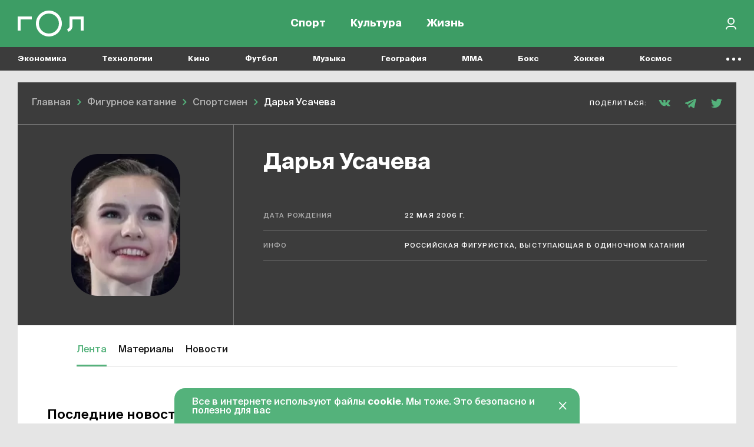

--- FILE ---
content_type: text/html; charset=UTF-8
request_url: https://gol.ru/figure-skating/sportsman/darausaceva
body_size: 10726
content:
<!DOCTYPE html>
<html>
<head>
        <script>
    window.dataLayer = [];
    window.ym_user_params = 'Guest';
    </script>
    <meta charset="UTF-8">
    <meta name="viewport" content="width=device-width, initial-scale=1, maximum-scale=1">
    <meta name="facebook-domain-verification" content="6gkpq6el7kvacej5yhyurrt74th5s0"/>
    <meta name="yandex-verification" content="32d5fb1824b9091c"/>
    <meta name="verify-admitad" content="04c2f1db67"/>
    <meta name="csrf-param" content="_csrf-frontend">
<meta name="csrf-token" content="fSGjqDrH-cPx5fkZI53T_ECUVni299QAJ1GHK_ShNzEVR-GZfoWjsrmirncV-P61ctkhG4GGsy0WJfBAhsh9dw==">
    <title>Дарья Усачева | Гол.ру: новости и статьи о спорте, культуре, кино, музыке, экономике и технологиях</title>
    <meta name="keywords" content="Дарья Усачева, Гол.ру, спорт, мир вокруг, футбол, хоккей, баскетбол, ММА, новости, материалы, команды, игроки">
<meta name="description" content="Дарья Усачева | «Гол.ру» – про спорт и мир вокруг. Без лишних новостей, сложной навигации и обязательной рутины. Доказываем, что спорт бывает интересным.">
<meta property="og:title" content="Дарья Усачева | Гол.ру: новости и статьи о спорте, культуре, кино, музыке, экономике и технологиях">
<meta property="og:url" content="https://gol.ru/figure-skating/sportsman/darausaceva">
<meta property="og:image" content="https://165dc6ae-1b27-4856-8ca7-b1edf208847c.selcdn.net/images/original/hashtags/socials/4602/fb0dfc71adebd0fb9274653fe326734d62.jpg">
<meta property="og:image:alt" content="Дарья Усачева | Гол.ру: новости и статьи о спорте, культуре, кино, музыке, экономике и технологиях">
<meta property="og:image:type" content="image/jpeg">
<meta property="og:image:width" content="1200">
<meta property="og:image:height" content="630">
<meta property="og:type" content="article">
<meta property="og:description" content="Дарья Усачева | «Гол.ру» – про спорт и мир вокруг. Без лишних новостей, сложной навигации и обязательной рутины. Доказываем, что спорт бывает интересным.">
<meta name="twitter:card" content="summary_large_image">
<meta name="twitter:site" content="@Golrusuper">
<meta name="twitter:title" content="Дарья Усачева | Гол.ру: новости и статьи о спорте, культуре, кино, музыке, экономике и технологиях">
<meta name="twitter:description" content="Дарья Усачева | «Гол.ру» – про спорт и мир вокруг. Без лишних новостей, сложной навигации и обязательной рутины. Доказываем, что спорт бывает интересным.">
<meta name="twitter:image" content="https://165dc6ae-1b27-4856-8ca7-b1edf208847c.selcdn.net/images/original/hashtags/socials/4602/fb0dfc71adebd0fb9274653fe326734d62.jpg">
<meta name="twitter:creator" content="@Golrusuper">
<meta name="twitter:image:alt" content="Дарья Усачева | Гол.ру: новости и статьи о спорте, культуре, кино, музыке, экономике и технологиях">
<meta name="twitter:url" content="https://gol.ru/figure-skating/sportsman/darausaceva">
<meta name="vk:image" content="https://165dc6ae-1b27-4856-8ca7-b1edf208847c.selcdn.net/images/original/hashtags/socials/4602/vk62f6490b71a17a5a9ed555d06c43ecb3.jpg">
<link href="//top-fwz1.mail.ru" rel="preconnect">
<link href="//mc.yandex.ru" rel="preconnect">
<link href="//www.google-analytics.com" rel="preconnect">
<link href="//googletagmanager.com" rel="preconnect">
<link href="https://165dc6ae-1b27-4856-8ca7-b1edf208847c.selcdn.net" rel="preconnect">
<link href="https://gol.ru/figure-skating/sportsman/darausaceva" rel="canonical">
<link href="https://google.com" rel="dns-prefetch" crossorigin="">
<link href="https://vk.com" rel="dns-prefetch" crossorigin="">
<link href="https://instagram.com" rel="dns-prefetch" crossorigin="">
<link href="https://twitter.com" rel="dns-prefetch" crossorigin="">
<link href="https://youtube.com" rel="dns-prefetch" crossorigin="">
<link href="/favicon/favicon_32.png" rel="icon" sizes="32x32">
<link href="/favicon/favicon_48.png" rel="icon" sizes="48x48">
<link href="/favicon/favicon_96.png" rel="icon" sizes="96x96">
<link href="/favicon/favicon_144.png" rel="icon" sizes="144x144">
<link href="/favicon/favicon_192.png" rel="icon" sizes="192x192">
<link href="/favicon/favicon_256.png" rel="icon" sizes="256x256">
<link href="/favicon/favicon_384.png" rel="icon" sizes="384x384">
<link href="/favicon/favicon_512.png" rel="icon" sizes="512x512">
<link href="/favicon/favicon_57.png" rel="apple-touch-icon" sizes="57x57">
<link href="/favicon/favicon_60.png" rel="apple-touch-icon" sizes="60x60">
<link href="/favicon/favicon_72.png" rel="apple-touch-icon" sizes="72x72">
<link href="/favicon/favicon_76.png" rel="apple-touch-icon" sizes="76x76">
<link href="/favicon/favicon_114.png" rel="apple-touch-icon" sizes="114x114">
<link href="/favicon/favicon_120.png" rel="apple-touch-icon" sizes="120x120">
<link href="/favicon/favicon_152.png" rel="apple-touch-icon" sizes="152x152">
<link href="/favicon/favicon_180.png" rel="apple-touch-icon" sizes="180x180">
<link href="https://165dc6ae-1b27-4856-8ca7-b1edf208847c.selcdn.net/dist/assets/match_center.js?v=1744291361" rel="preload" as="script">
<link href="https://165dc6ae-1b27-4856-8ca7-b1edf208847c.selcdn.net/dist/assets/match_center.css?v=1744291361" rel="preload" as="style">
<link href="https://165dc6ae-1b27-4856-8ca7-b1edf208847c.selcdn.net/dist/assets/common_async.js?v=1744291358" rel="preload" as="script">
<link href="https://www.google.com/recaptcha/api.js" rel="preload" as="script">
<link href="https://165dc6ae-1b27-4856-8ca7-b1edf208847c.selcdn.net/dist/assets/match_center.css?v=1744291361" rel="stylesheet">
<script src="https://yandex.ru/ads/system/header-bidding.js" async="async"></script>
<script src="https://ads.digitalcaramel.com/js/gol.ru.js" async="async"></script>    
<!-- Google Tag Manager -->
<script>(function(w,d,s,l,i){w[l]=w[l]||[];w[l].push({'gtm.start':
            new Date().getTime(),event:'gtm.js'});var f=d.getElementsByTagName(s)[0],
        j=d.createElement(s),dl=l!='dataLayer'?'&l='+l:'';j.async=true;j.src=
        'https://www.googletagmanager.com/gtm.js?id='+i+dl;f.parentNode.insertBefore(j,f);
    })(window,document,'script','dataLayer','GTM-KR4J5C3');</script>
<!-- End Google Tag Manager -->
    
<!-- Yandex.RTB -->
<script>window.yaContextCb=window.yaContextCb||[]</script>
<script src="https://yandex.ru/ads/system/context.js" async></script>

    
    
    <script type="text/javascript">
        window.httpAccept = 'text/html,application/xhtml+xml,application/xml;q=0.9,image/webp,image/apng,*/*;q=0.8,application/signed-exchange;v=b3;q=0.9';
    </script>
</head>
<body class="wrapper">

<!-- Google Tag Manager (noscript) -->
<noscript><iframe src="https://www.googletagmanager.com/ns.html?id=GTM-KR4J5C3"
                  height="0" width="0" style="display:none;visibility:hidden"></iframe></noscript>
<!-- End Google Tag Manager (noscript) -->

    <div itemprop="publisher" itemscope itemtype="https://schema.org/Organization">
        
<meta itemprop="name" content="Гол.ру">
<meta itemprop="url" content="https://gol.ru/">
<meta itemprop="description"
      content="«Гол.ру» – медиа про футбол, другой спорт и мир вокруг. Без лишних новостей, сложной навигации и обязательной рутины. Только главные события и лучшие сюжеты. Делаем разборы, рассказываем истории, обсуждаем темы. Доказываем, что спорт бывает интересным даже для тех, кто не отличает Месси от Мессины, биатлон от бадминтона, «Торонто» от «Торпедо».">
<meta itemprop="address" content="105082, г.Москва, ул.Почтовая Б., д.26В, стр.1, КАБИНЕТ 34">
<meta itemprop="telephone" content="+7 499 408–34-32">
<img itemprop="logo" src="https://165dc6ae-1b27-4856-8ca7-b1edf208847c.selcdn.net/dist/mediaassets/logo.png" alt="" style="display: none"/>
    </div>
<header id="wrapper__header" class="wrapper__header">
    

<div class="header-wrapper">
    <nav class="header">
        <div class="header__inner">
            <div class="header__logo">
                <a href="/"><div class="header__logo-inner"></div></a>            </div>
            <div class="header__menu-wrapper">
                
<div class="header-menu">
            <div class="header-menu__item-wrapper header-menu__item-wrapper--temporarily-hide ">
            
<div class="header-menu-item   ">
    <a href="/my-gol" rel="" style="">Moй гол</a></div>
        </div>
            <div class="header-menu__item-wrapper  ">
            
<div class="header-menu-item   ">
    <a href="/sport" rel="" style="">Спорт</a></div>
        </div>
            <div class="header-menu__item-wrapper  ">
            
<div class="header-menu-item   ">
    <a href="/culture" rel="" style="">Культура</a></div>
        </div>
            <div class="header-menu__item-wrapper  ">
            
<div class="header-menu-item   ">
    <a href="/life" rel="" style="">Жизнь</a></div>
        </div>
    </div>
            </div>

            <div class="header__right-part">
                <div class="header__actions-wrapper">
                    
<div class="header-search"></div>
                                        
    <div class="header-in-out header-in-out__signin" data-tooltip="Войти">
        <button type="button" id="signin-button" data-toggle="modal" data-target="#signup-social" data-modal="color"></button>    </div>
                </div>
            </div>
        </div>
    </nav>
    <nav class="header-mobile">
        <div class="header-mobile__inner">
            
<div class="header-menu">
            <div class="header-menu__item-wrapper header-menu__item-wrapper--temporarily-hide ">
            
<div class="header-menu-item   ">
    <a href="/my-gol" rel="" style="">Moй гол</a></div>
        </div>
            <div class="header-menu__item-wrapper  ">
            
<div class="header-menu-item   ">
    <a href="/sport" rel="" style="">Спорт</a></div>
        </div>
            <div class="header-menu__item-wrapper  ">
            
<div class="header-menu-item   ">
    <a href="/culture" rel="" style="">Культура</a></div>
        </div>
            <div class="header-menu__item-wrapper  ">
            
<div class="header-menu-item   ">
    <a href="/life" rel="" style="">Жизнь</a></div>
        </div>
    </div>
        </div>
    </nav>
</div>

<div class="nav-list--hidden">
            <div class="nav-list__item dropdown " data-container-id="nav-list-item-1"><a class="nav-list__item-link" href="https://gol.ru/economy">Экономика</a><div class="nav-list__item-dropdown dropdown-menu">
    <div class="nav-list-dropdown">
        <div class="nav-list-dropdown__side">
                            <div class="nav-list-dropdown__side-item"><a href="https://gol.ru/economy/materials">Материалы</a></div>                    </div>
        <div class="nav-list-dropdown__body">
            <div class="nav-list-dropdown__columns">
                                                                </div>
        </div>
    </div>
</div>
</div>            <div class="nav-list__item dropdown " data-container-id="nav-list-item-2"><a class="nav-list__item-link" href="https://gol.ru/technology">Технологии</a><div class="nav-list__item-dropdown dropdown-menu">
    <div class="nav-list-dropdown">
        <div class="nav-list-dropdown__side">
                            <div class="nav-list-dropdown__side-item"><a href="https://gol.ru/technology/materials">Материалы</a></div>                    </div>
        <div class="nav-list-dropdown__body">
            <div class="nav-list-dropdown__columns">
                                                                                                    </div>
        </div>
    </div>
</div>
</div>            <div class="nav-list__item dropdown " data-container-id="nav-list-item-3"><a class="nav-list__item-link" href="https://gol.ru/movie">Кино</a><div class="nav-list__item-dropdown dropdown-menu">
    <div class="nav-list-dropdown">
        <div class="nav-list-dropdown__side">
                            <div class="nav-list-dropdown__side-item"><a href="https://gol.ru/movie/materials">Материалы</a></div>                            <div class="nav-list-dropdown__side-item"><a href="https://gol.ru/movie/news">Новости</a></div>                    </div>
        <div class="nav-list-dropdown__body">
            <div class="nav-list-dropdown__columns">
                            </div>
        </div>
    </div>
</div>
</div>            <div class="nav-list__item dropdown " data-container-id="nav-list-item-4"><a class="nav-list__item-link" href="https://gol.ru/football">Футбол</a><div class="nav-list__item-dropdown dropdown-menu">
    <div class="nav-list-dropdown">
        <div class="nav-list-dropdown__side">
                            <div class="nav-list-dropdown__side-item"><a href="https://gol.ru/football/team">Сборные</a></div>                            <div class="nav-list-dropdown__side-item"><a href="https://gol.ru/football/clubs">Клубы</a></div>                            <div class="nav-list-dropdown__side-item"><a href="https://gol.ru/football/match">Матчи</a></div>                            <div class="nav-list-dropdown__side-item"><a href="https://gol.ru/football/schedule">Календарь</a></div>                            <div class="nav-list-dropdown__side-item"><a href="https://gol.ru/football/results">Результаты</a></div>                            <div class="nav-list-dropdown__side-item"><a href="https://gol.ru/football/materials">Материалы</a></div>                            <div class="nav-list-dropdown__side-item"><a href="https://gol.ru/football/news">Новости</a></div>                            <div class="nav-list-dropdown__side-item"><a href="https://gol.ru/football/footballers">Футболисты</a></div>                            <div class="nav-list-dropdown__side-item"><a href="https://gol.ru/football/tournament">Турниры</a></div>                            <div class="nav-list-dropdown__side-item"><a href="https://gol.ru/football/table">Таблица</a></div>                    </div>
        <div class="nav-list-dropdown__body">
            <div class="nav-list-dropdown__columns">
                                                                                                            
<div class="nav-list-dropdown__column">
            <a href="https://gol.ru/football/tournament/liga-cempionov" class="nav-list-dropdown__column-item">
            <div class="nav-list-dropdown__column-image nav-list-dropdown__column-image--tournament">
                            </div>
            <div class="nav-list-dropdown__column-title">Лига чемпионов</div>
        </a>
            <a href="https://gol.ru/football/clubs/slaviamozyr" class="nav-list-dropdown__column-item">
            <div class="nav-list-dropdown__column-image nav-list-dropdown__column-image--tournament">
                            </div>
            <div class="nav-list-dropdown__column-title">Славия Мозырь</div>
        </a>
            <a href="https://gol.ru/football/coach/feliksmagat" class="nav-list-dropdown__column-item">
            <div class="nav-list-dropdown__column-image nav-list-dropdown__column-image--tournament">
                            </div>
            <div class="nav-list-dropdown__column-title">Феликс Магат</div>
        </a>
            <a href="https://gol.ru/football/footballers/nolbertosolano" class="nav-list-dropdown__column-item">
            <div class="nav-list-dropdown__column-image nav-list-dropdown__column-image--tournament">
                            </div>
            <div class="nav-list-dropdown__column-title">Нолберто Солано</div>
        </a>
            <a href="https://gol.ru/football/footballers/urijzevnov" class="nav-list-dropdown__column-item">
            <div class="nav-list-dropdown__column-image nav-list-dropdown__column-image--tournament">
                            </div>
            <div class="nav-list-dropdown__column-title">Юрий Жевнов</div>
        </a>
            <a href="https://gol.ru/football/clubs/dinamominsk" class="nav-list-dropdown__column-item">
            <div class="nav-list-dropdown__column-image nav-list-dropdown__column-image--tournament">
                            </div>
            <div class="nav-list-dropdown__column-title">Динамо Минск</div>
        </a>
            <a href="https://gol.ru/football/clubs/naftan" class="nav-list-dropdown__column-item">
            <div class="nav-list-dropdown__column-image nav-list-dropdown__column-image--tournament">
                            </div>
            <div class="nav-list-dropdown__column-title">Нафтан</div>
        </a>
            <a href="https://gol.ru/football/clubs/sluck" class="nav-list-dropdown__column-item">
            <div class="nav-list-dropdown__column-image nav-list-dropdown__column-image--tournament">
                            </div>
            <div class="nav-list-dropdown__column-title">Слуцк</div>
        </a>
            <a href="https://gol.ru/football/footballers/dzejkoblekheto" class="nav-list-dropdown__column-item">
            <div class="nav-list-dropdown__column-image nav-list-dropdown__column-image--tournament">
                            </div>
            <div class="nav-list-dropdown__column-title">Джейкоб Лекхето</div>
        </a>
            <a href="https://gol.ru/football/footballers/raul" class="nav-list-dropdown__column-item">
            <div class="nav-list-dropdown__column-image nav-list-dropdown__column-image--tournament">
                            </div>
            <div class="nav-list-dropdown__column-title">Рауль</div>
        </a>
            <a href="https://gol.ru/football/person/aleksanderceferin" class="nav-list-dropdown__column-item">
            <div class="nav-list-dropdown__column-image nav-list-dropdown__column-image--tournament">
                            </div>
            <div class="nav-list-dropdown__column-title">Александер Чеферин</div>
        </a>
            <a href="https://gol.ru/football/footballers/mariogetce" class="nav-list-dropdown__column-item">
            <div class="nav-list-dropdown__column-image nav-list-dropdown__column-image--tournament">
                            </div>
            <div class="nav-list-dropdown__column-title">Марио Гетце</div>
        </a>
    </div>
                                                                        
<div class="nav-list-dropdown__column">
            <a href="/football/tournament/rpl" class="nav-list-dropdown__column-item">
            <div class="nav-list-dropdown__column-image nav-list-dropdown__column-image--tournament">
                                    <noscript class="loading-lazy">
                        <img src="https://165dc6ae-1b27-4856-8ca7-b1edf208847c.selcdn.net/images/original/divisions/logos/1/88.webp" alt="РПЛ Турнир" loading="lazy">                    </noscript>
                            </div>
            <div class="nav-list-dropdown__column-title">РПЛ</div>
        </a>
            <a href="/football/tournament/champions-league" class="nav-list-dropdown__column-item">
            <div class="nav-list-dropdown__column-image nav-list-dropdown__column-image--tournament">
                                    <noscript class="loading-lazy">
                        <img src="https://165dc6ae-1b27-4856-8ca7-b1edf208847c.selcdn.net/images/original/divisions/logos/4/90.webp" alt="Лига чемпионов Турнир" loading="lazy">                    </noscript>
                            </div>
            <div class="nav-list-dropdown__column-title">Лига чемпионов</div>
        </a>
            <a href="/football/tournament/europa-league" class="nav-list-dropdown__column-item">
            <div class="nav-list-dropdown__column-image nav-list-dropdown__column-image--tournament">
                                    <noscript class="loading-lazy">
                        <img src="https://165dc6ae-1b27-4856-8ca7-b1edf208847c.selcdn.net/images/original/divisions/logos/5/91.webp" alt="Лига Европы Турнир" loading="lazy">                    </noscript>
                            </div>
            <div class="nav-list-dropdown__column-title">Лига Европы</div>
        </a>
            <a href="/football/tournament/europa-conference-league" class="nav-list-dropdown__column-item">
            <div class="nav-list-dropdown__column-image nav-list-dropdown__column-image--tournament">
                                    <noscript class="loading-lazy">
                        <img src="https://165dc6ae-1b27-4856-8ca7-b1edf208847c.selcdn.net/images/original/divisions/logos/41/116.webp" alt="Лига конференций Турнир" loading="lazy">                    </noscript>
                            </div>
            <div class="nav-list-dropdown__column-title">Лига конференций</div>
        </a>
            <a href="/football/tournament/epl" class="nav-list-dropdown__column-item">
            <div class="nav-list-dropdown__column-image nav-list-dropdown__column-image--tournament">
                                    <noscript class="loading-lazy">
                        <img src="https://165dc6ae-1b27-4856-8ca7-b1edf208847c.selcdn.net/images/original/divisions/logos/2/92.webp" alt="АПЛ Турнир" loading="lazy">                    </noscript>
                            </div>
            <div class="nav-list-dropdown__column-title">АПЛ</div>
        </a>
            <a href="/football/tournament/seria-a" class="nav-list-dropdown__column-item">
            <div class="nav-list-dropdown__column-image nav-list-dropdown__column-image--tournament">
                                    <noscript class="loading-lazy">
                        <img src="https://165dc6ae-1b27-4856-8ca7-b1edf208847c.selcdn.net/images/original/divisions/logos/6/93.webp" alt="Серия А Турнир" loading="lazy">                    </noscript>
                            </div>
            <div class="nav-list-dropdown__column-title">Серия А</div>
        </a>
            <a href="/football/tournament/primera" class="nav-list-dropdown__column-item">
            <div class="nav-list-dropdown__column-image nav-list-dropdown__column-image--tournament">
                                    <noscript class="loading-lazy">
                        <img src="https://165dc6ae-1b27-4856-8ca7-b1edf208847c.selcdn.net/images/original/divisions/logos/8/94.webp" alt="Примера Турнир" loading="lazy">                    </noscript>
                            </div>
            <div class="nav-list-dropdown__column-title">Примера</div>
        </a>
            <a href="/football/tournament/bundesliga" class="nav-list-dropdown__column-item">
            <div class="nav-list-dropdown__column-image nav-list-dropdown__column-image--tournament">
                                    <noscript class="loading-lazy">
                        <img src="https://165dc6ae-1b27-4856-8ca7-b1edf208847c.selcdn.net/images/original/divisions/logos/7/95.webp" alt="Бундеслига Турнир" loading="lazy">                    </noscript>
                            </div>
            <div class="nav-list-dropdown__column-title">Бундеслига</div>
        </a>
            <a href="/football/tournament/ligue-1" class="nav-list-dropdown__column-item">
            <div class="nav-list-dropdown__column-image nav-list-dropdown__column-image--tournament">
                                    <noscript class="loading-lazy">
                        <img src="https://165dc6ae-1b27-4856-8ca7-b1edf208847c.selcdn.net/images/original/divisions/logos/9/96.webp" alt="Лига 1 Турнир" loading="lazy">                    </noscript>
                            </div>
            <div class="nav-list-dropdown__column-title">Лига 1</div>
        </a>
            <a href="/football/tournament/fnl" class="nav-list-dropdown__column-item">
            <div class="nav-list-dropdown__column-image nav-list-dropdown__column-image--tournament">
                                    <noscript class="loading-lazy">
                        <img src="https://165dc6ae-1b27-4856-8ca7-b1edf208847c.selcdn.net/images/original/divisions/logos/17/97.webp" alt="Первая лига Турнир" loading="lazy">                    </noscript>
                            </div>
            <div class="nav-list-dropdown__column-title">Первая лига</div>
        </a>
            <a href="/football/tournament/cup-premier" class="nav-list-dropdown__column-item">
            <div class="nav-list-dropdown__column-image nav-list-dropdown__column-image--tournament">
                                    <noscript class="loading-lazy">
                        <img src="https://165dc6ae-1b27-4856-8ca7-b1edf208847c.selcdn.net/images/original/divisions/logos/44/123.webp" alt="Кубок PARI Премьер Турнир" loading="lazy">                    </noscript>
                            </div>
            <div class="nav-list-dropdown__column-title">Кубок PARI Премьер</div>
        </a>
    </div>
                            </div>
        </div>
    </div>
</div>
</div>            <div class="nav-list__item dropdown " data-container-id="nav-list-item-5"><a class="nav-list__item-link" href="https://gol.ru/music">Музыка</a><div class="nav-list__item-dropdown dropdown-menu">
    <div class="nav-list-dropdown">
        <div class="nav-list-dropdown__side">
                            <div class="nav-list-dropdown__side-item"><a href="https://gol.ru/music/materials">Материалы</a></div>                            <div class="nav-list-dropdown__side-item"><a href="https://gol.ru/music/news">Новости</a></div>                    </div>
        <div class="nav-list-dropdown__body">
            <div class="nav-list-dropdown__columns">
                            </div>
        </div>
    </div>
</div>
</div>            <div class="nav-list__item dropdown " data-container-id="nav-list-item-6"><a class="nav-list__item-link" href="https://gol.ru/geography">География</a><div class="nav-list__item-dropdown dropdown-menu">
    <div class="nav-list-dropdown">
        <div class="nav-list-dropdown__side">
                            <div class="nav-list-dropdown__side-item"><a href="https://gol.ru/geography/materials">Материалы</a></div>                    </div>
        <div class="nav-list-dropdown__body">
            <div class="nav-list-dropdown__columns">
                                                                                                    </div>
        </div>
    </div>
</div>
</div>            <div class="nav-list__item dropdown " data-container-id="nav-list-item-7"><a class="nav-list__item-link" href="https://gol.ru/mma">MMA</a><div class="nav-list__item-dropdown dropdown-menu">
    <div class="nav-list-dropdown">
        <div class="nav-list-dropdown__side">
                            <div class="nav-list-dropdown__side-item"><a href="https://gol.ru/mma/materials">Материалы</a></div>                            <div class="nav-list-dropdown__side-item"><a href="https://gol.ru/mma/news">Новости</a></div>                    </div>
        <div class="nav-list-dropdown__body">
            <div class="nav-list-dropdown__columns">
                            </div>
        </div>
    </div>
</div>
</div>            <div class="nav-list__item dropdown " data-container-id="nav-list-item-8"><a class="nav-list__item-link" href="https://gol.ru/boxing">Бокс</a><div class="nav-list__item-dropdown dropdown-menu">
    <div class="nav-list-dropdown">
        <div class="nav-list-dropdown__side">
                            <div class="nav-list-dropdown__side-item"><a href="https://gol.ru/boxing/materials">Материалы</a></div>                            <div class="nav-list-dropdown__side-item"><a href="https://gol.ru/boxing/news">Новости</a></div>                    </div>
        <div class="nav-list-dropdown__body">
            <div class="nav-list-dropdown__columns">
                            </div>
        </div>
    </div>
</div>
</div>            <div class="nav-list__item dropdown " data-container-id="nav-list-item-9"><a class="nav-list__item-link" href="https://gol.ru/hockey">Хоккей</a><div class="nav-list__item-dropdown dropdown-menu">
    <div class="nav-list-dropdown">
        <div class="nav-list-dropdown__side">
                            <div class="nav-list-dropdown__side-item"><a href="https://gol.ru/hockey/materials">Материалы</a></div>                            <div class="nav-list-dropdown__side-item"><a href="https://gol.ru/hockey/news">Новости</a></div>                    </div>
        <div class="nav-list-dropdown__body">
            <div class="nav-list-dropdown__columns">
                            </div>
        </div>
    </div>
</div>
</div>            <div class="nav-list__item dropdown " data-container-id="nav-list-item-10"><a class="nav-list__item-link" href="https://gol.ru/space">Космос</a><div class="nav-list__item-dropdown dropdown-menu">
    <div class="nav-list-dropdown">
        <div class="nav-list-dropdown__side">
                            <div class="nav-list-dropdown__side-item"><a href="https://gol.ru/space/materials">Материалы</a></div>                    </div>
        <div class="nav-list-dropdown__body">
            <div class="nav-list-dropdown__columns">
                                                                                                    </div>
        </div>
    </div>
</div>
</div>            <div class="nav-list__item dropdown " data-container-id="nav-list-item-11"><a class="nav-list__item-link" href="https://gol.ru/chto-gde-kogda">ЧГК</a><div class="nav-list__item-dropdown dropdown-menu">
    <div class="nav-list-dropdown">
        <div class="nav-list-dropdown__side">
                            <div class="nav-list-dropdown__side-item"><a href="https://gol.ru/chto-gde-kogda/materials">Материалы</a></div>                            <div class="nav-list-dropdown__side-item"><a href="https://gol.ru/chto-gde-kogda/news">Новости</a></div>                    </div>
        <div class="nav-list-dropdown__body">
            <div class="nav-list-dropdown__columns">
                            </div>
        </div>
    </div>
</div>
</div>            <div class="nav-list__item dropdown " data-container-id="nav-list-item-12"><a class="nav-list__item-link" href="https://gol.ru/figure-skating">Фигурное катание</a><div class="nav-list__item-dropdown dropdown-menu">
    <div class="nav-list-dropdown">
        <div class="nav-list-dropdown__side">
                            <div class="nav-list-dropdown__side-item"><a href="https://gol.ru/figure-skating/materials">Материалы</a></div>                            <div class="nav-list-dropdown__side-item"><a href="https://gol.ru/figure-skating/news">Новости</a></div>                    </div>
        <div class="nav-list-dropdown__body">
            <div class="nav-list-dropdown__columns">
                            </div>
        </div>
    </div>
</div>
</div>            <div class="nav-list__item dropdown " data-container-id="nav-list-item-13"><a class="nav-list__item-link" href="https://gol.ru/politics">Политика</a><div class="nav-list__item-dropdown dropdown-menu">
    <div class="nav-list-dropdown">
        <div class="nav-list-dropdown__side">
                            <div class="nav-list-dropdown__side-item"><a href="https://gol.ru/politics/materials">Материалы</a></div>                            <div class="nav-list-dropdown__side-item"><a href="https://gol.ru/politics/news">Новости</a></div>                    </div>
        <div class="nav-list-dropdown__body">
            <div class="nav-list-dropdown__columns">
                            </div>
        </div>
    </div>
</div>
</div>            <div class="nav-list__item dropdown " data-container-id="nav-list-item-14"><a class="nav-list__item-link" href="https://gol.ru/basketball">Баскетбол</a><div class="nav-list__item-dropdown dropdown-menu">
    <div class="nav-list-dropdown">
        <div class="nav-list-dropdown__side">
                            <div class="nav-list-dropdown__side-item"><a href="https://gol.ru/basketball/materials">Материалы</a></div>                            <div class="nav-list-dropdown__side-item"><a href="https://gol.ru/basketball/news">Новости</a></div>                    </div>
        <div class="nav-list-dropdown__body">
            <div class="nav-list-dropdown__columns">
                            </div>
        </div>
    </div>
</div>
</div>            <div class="nav-list__item dropdown " data-container-id="nav-list-item-15"><a class="nav-list__item-link" href="https://gol.ru/f1-championship">Формула 1</a><div class="nav-list__item-dropdown dropdown-menu">
    <div class="nav-list-dropdown">
        <div class="nav-list-dropdown__side">
                            <div class="nav-list-dropdown__side-item"><a href="https://gol.ru/f1-championship/materials">Материалы</a></div>                            <div class="nav-list-dropdown__side-item"><a href="https://gol.ru/f1-championship/news">Новости</a></div>                    </div>
        <div class="nav-list-dropdown__body">
            <div class="nav-list-dropdown__columns">
                            </div>
        </div>
    </div>
</div>
</div>            <div class="nav-list__item dropdown " data-container-id="nav-list-item-16"><a class="nav-list__item-link" href="https://gol.ru/athletics">Легкая атлетика</a><div class="nav-list__item-dropdown dropdown-menu">
    <div class="nav-list-dropdown">
        <div class="nav-list-dropdown__side">
                            <div class="nav-list-dropdown__side-item"><a href="https://gol.ru/athletics/materials">Материалы</a></div>                            <div class="nav-list-dropdown__side-item"><a href="https://gol.ru/athletics/news">Новости</a></div>                    </div>
        <div class="nav-list-dropdown__body">
            <div class="nav-list-dropdown__columns">
                            </div>
        </div>
    </div>
</div>
</div>            <div class="nav-list__item dropdown " data-container-id="nav-list-item-17"><a class="nav-list__item-link" href="https://gol.ru/biathlon">Биатлон</a><div class="nav-list__item-dropdown dropdown-menu">
    <div class="nav-list-dropdown">
        <div class="nav-list-dropdown__side">
                            <div class="nav-list-dropdown__side-item"><a href="https://gol.ru/biathlon/materials">Материалы</a></div>                            <div class="nav-list-dropdown__side-item"><a href="https://gol.ru/biathlon/news">Новости</a></div>                    </div>
        <div class="nav-list-dropdown__body">
            <div class="nav-list-dropdown__columns">
                            </div>
        </div>
    </div>
</div>
</div>            <div class="nav-list__item dropdown " data-container-id="nav-list-item-18"><a class="nav-list__item-link" href="https://gol.ru/aquatics">Водные виды</a><div class="nav-list__item-dropdown dropdown-menu">
    <div class="nav-list-dropdown">
        <div class="nav-list-dropdown__side">
                            <div class="nav-list-dropdown__side-item"><a href="https://gol.ru/aquatics/materials">Материалы</a></div>                            <div class="nav-list-dropdown__side-item"><a href="https://gol.ru/aquatics/news">Новости</a></div>                    </div>
        <div class="nav-list-dropdown__body">
            <div class="nav-list-dropdown__columns">
                            </div>
        </div>
    </div>
</div>
</div>            <div class="nav-list__item dropdown " data-container-id="nav-list-item-19"><a class="nav-list__item-link" href="https://gol.ru/cybersport">Киберспорт</a><div class="nav-list__item-dropdown dropdown-menu">
    <div class="nav-list-dropdown">
        <div class="nav-list-dropdown__side">
                            <div class="nav-list-dropdown__side-item"><a href="https://gol.ru/cybersport/materials">Материалы</a></div>                            <div class="nav-list-dropdown__side-item"><a href="https://gol.ru/cybersport/news">Новости</a></div>                    </div>
        <div class="nav-list-dropdown__body">
            <div class="nav-list-dropdown__columns">
                            </div>
        </div>
    </div>
</div>
</div>            <div class="nav-list__item dropdown " data-container-id="nav-list-item-20"><a class="nav-list__item-link" href="https://gol.ru/literature">Литература</a><div class="nav-list__item-dropdown dropdown-menu">
    <div class="nav-list-dropdown">
        <div class="nav-list-dropdown__side">
                            <div class="nav-list-dropdown__side-item"><a href="https://gol.ru/literature/materials">Материалы</a></div>                    </div>
        <div class="nav-list-dropdown__body">
            <div class="nav-list-dropdown__columns">
                                                                </div>
        </div>
    </div>
</div>
</div>            <div class="nav-list__item dropdown " data-container-id="nav-list-item-21"><a class="nav-list__item-link" href="https://gol.ru/medicine">Медицина</a><div class="nav-list__item-dropdown dropdown-menu">
    <div class="nav-list-dropdown">
        <div class="nav-list-dropdown__side">
                            <div class="nav-list-dropdown__side-item"><a href="https://gol.ru/medicine/materials">Материалы</a></div>                            <div class="nav-list-dropdown__side-item"><a href="https://gol.ru/medicine/news">Новости</a></div>                    </div>
        <div class="nav-list-dropdown__body">
            <div class="nav-list-dropdown__columns">
                            </div>
        </div>
    </div>
</div>
</div>            <div class="nav-list__item dropdown " data-container-id="nav-list-item-22"><a class="nav-list__item-link" href="https://gol.ru/volleyball">Волейбол</a><div class="nav-list__item-dropdown dropdown-menu">
    <div class="nav-list-dropdown">
        <div class="nav-list-dropdown__side">
                            <div class="nav-list-dropdown__side-item"><a href="https://gol.ru/volleyball/materials">Материалы</a></div>                            <div class="nav-list-dropdown__side-item"><a href="https://gol.ru/volleyball/news">Новости</a></div>                    </div>
        <div class="nav-list-dropdown__body">
            <div class="nav-list-dropdown__columns">
                            </div>
        </div>
    </div>
</div>
</div>            <div class="nav-list__item dropdown " data-container-id="nav-list-item-23"><a class="nav-list__item-link" href="https://gol.ru/tennis">Теннис</a><div class="nav-list__item-dropdown dropdown-menu">
    <div class="nav-list-dropdown">
        <div class="nav-list-dropdown__side">
                            <div class="nav-list-dropdown__side-item"><a href="https://gol.ru/tennis/materials">Материалы</a></div>                            <div class="nav-list-dropdown__side-item"><a href="https://gol.ru/tennis/news">Новости</a></div>                    </div>
        <div class="nav-list-dropdown__body">
            <div class="nav-list-dropdown__columns">
                            </div>
        </div>
    </div>
</div>
</div>            <div class="nav-list__item dropdown " data-container-id="nav-list-item-24"><a class="nav-list__item-link" href="https://gol.ru/olympic/2022">Олимпиада</a><div class="nav-list__item-dropdown dropdown-menu">
    <div class="nav-list-dropdown">
        <div class="nav-list-dropdown__side">
                            <div class="nav-list-dropdown__side-item"><a href="https://gol.ru/olympic/2022/materials">Материалы</a></div>                            <div class="nav-list-dropdown__side-item"><a href="https://gol.ru/olympic/2022/news">Новости</a></div>                            <div class="nav-list-dropdown__side-item"><a href="https://gol.ru/olympic/2022/sports">Виды спорта</a></div>                            <div class="nav-list-dropdown__side-item"><a href="https://gol.ru/olympic/2022/schedule">Расписание</a></div>                            <div class="nav-list-dropdown__side-item"><a href="https://gol.ru/olympic/2022/standing">Медали</a></div>                    </div>
        <div class="nav-list-dropdown__body">
            <div class="nav-list-dropdown__columns">
                                                                                                                                        </div>
        </div>
    </div>
</div>
</div>            <div class="nav-list__item dropdown " data-container-id="nav-list-item-25"><a class="nav-list__item-link" href="https://gol.ru/covid-19">Коронавирус</a><div class="nav-list__item-dropdown dropdown-menu">
    <div class="nav-list-dropdown">
        <div class="nav-list-dropdown__side">
                            <div class="nav-list-dropdown__side-item"><a href="https://gol.ru/covid-19/materials">Материалы</a></div>                            <div class="nav-list-dropdown__side-item"><a href="https://gol.ru/covid-19/news">Новости</a></div>                    </div>
        <div class="nav-list-dropdown__body">
            <div class="nav-list-dropdown__columns">
                            </div>
        </div>
    </div>
</div>
</div>            <div class="nav-list__item dropdown " data-container-id="nav-list-item-26"><a class="nav-list__item-link" href="https://gol.ru/clothes">Одежда</a><div class="nav-list__item-dropdown dropdown-menu">
    <div class="nav-list-dropdown">
        <div class="nav-list-dropdown__side">
                            <div class="nav-list-dropdown__side-item"><a href="https://gol.ru/clothes/materials">Материалы</a></div>                            <div class="nav-list-dropdown__side-item"><a href="https://gol.ru/clothes/news">Новости</a></div>                    </div>
        <div class="nav-list-dropdown__body">
            <div class="nav-list-dropdown__columns">
                            </div>
        </div>
    </div>
</div>
</div>            <div class="nav-list__item dropdown " data-container-id="nav-list-item-27"><a class="nav-list__item-link" href="https://gol.ru/art">Живопись</a><div class="nav-list__item-dropdown dropdown-menu">
    <div class="nav-list-dropdown">
        <div class="nav-list-dropdown__side">
                            <div class="nav-list-dropdown__side-item"><a href="https://gol.ru/art/materials">Материалы</a></div>                    </div>
        <div class="nav-list-dropdown__body">
            <div class="nav-list-dropdown__columns">
                            </div>
        </div>
    </div>
</div>
</div>            <div class="nav-list__item dropdown " data-container-id="nav-list-item-28"><a class="nav-list__item-link" href="https://gol.ru/standup">Стендап</a><div class="nav-list__item-dropdown dropdown-menu">
    <div class="nav-list-dropdown">
        <div class="nav-list-dropdown__side">
                            <div class="nav-list-dropdown__side-item"><a href="https://gol.ru/standup/materials">Материалы</a></div>                            <div class="nav-list-dropdown__side-item"><a href="https://gol.ru/standup/news">Новости</a></div>                    </div>
        <div class="nav-list-dropdown__body">
            <div class="nav-list-dropdown__columns">
                            </div>
        </div>
    </div>
</div>
</div>            <div class="nav-list__item dropdown " data-container-id="nav-list-item-29"><a class="nav-list__item-link" href="https://gol.ru/games">Игры</a><div class="nav-list__item-dropdown dropdown-menu">
    <div class="nav-list-dropdown">
        <div class="nav-list-dropdown__side">
                            <div class="nav-list-dropdown__side-item"><a href="https://gol.ru/games/materials">Материалы</a></div>                    </div>
        <div class="nav-list-dropdown__body">
            <div class="nav-list-dropdown__columns">
                                                                                                    </div>
        </div>
    </div>
</div>
</div>            <div class="nav-list__item dropdown " data-container-id="nav-list-item-30"><a class="nav-list__item-link" href="https://gol.ru/youtube">Ютуб и тв</a><div class="nav-list__item-dropdown dropdown-menu">
    <div class="nav-list-dropdown">
        <div class="nav-list-dropdown__side">
                            <div class="nav-list-dropdown__side-item"><a href="https://gol.ru/youtube/materials">Материалы</a></div>                    </div>
        <div class="nav-list-dropdown__body">
            <div class="nav-list-dropdown__columns">
                                                                                                    </div>
        </div>
    </div>
</div>
</div>            <div class="nav-list__item dropdown " data-container-id="nav-list-item-31"><a class="nav-list__item-link" href="https://gol.ru/food">Еда</a><div class="nav-list__item-dropdown dropdown-menu">
    <div class="nav-list-dropdown">
        <div class="nav-list-dropdown__side">
                            <div class="nav-list-dropdown__side-item"><a href="https://gol.ru/food/materials">Материалы</a></div>                    </div>
        <div class="nav-list-dropdown__body">
            <div class="nav-list-dropdown__columns">
                                                                </div>
        </div>
    </div>
</div>
</div>    </div>
<nav class="nav-line">
    <div class="nav-line__inner">
        <div class="nav-list"></div>
        <div class="nav-more dropdown" data-container-id="dropdown-more">
            <div class="nav-more__button nav-line-more-button dropdown-toggle">
                <button>
                    <svg width="25" height="5" viewBox="0 0 25 5" fill="none" xmlns="http://www.w3.org/2000/svg">
                        <circle cx="2.5" cy="2.5" r="2.5" fill="#FFFFFF"/>
                        <circle cx="12.5" cy="2.5" r="2.5" fill="#FFFFFF"/>
                        <circle cx="22.5" cy="2.5" r="2.5" fill="#FFFFFF"/>
                    </svg>
                </button>
            </div>
            <div class="nav-more__menu dropdown-menu">
                <div class="nav-list-dropdown">
                    <div class="nav-list-dropdown__body">
                        <div class="nav-list-dropdown__columns nav-line-list-dropdown">
                                                            <div class="nav-list-dropdown__column">
                                    
    <div class="nav-list-dropdown__column-item"><a href="https://gol.ru/f1-championship">Формула 1</a></div>    <div class="nav-list-dropdown__column-item"><a href="https://gol.ru/athletics">Легкая атлетика</a></div>    <div class="nav-list-dropdown__column-item"><a href="https://gol.ru/biathlon">Биатлон</a></div>    <div class="nav-list-dropdown__column-item"><a href="https://gol.ru/aquatics">Водные виды</a></div>    <div class="nav-list-dropdown__column-item"><a href="https://gol.ru/cybersport">Киберспорт</a></div>    <div class="nav-list-dropdown__column-item"><a href="https://gol.ru/literature">Литература</a></div>    <div class="nav-list-dropdown__column-item"><a href="https://gol.ru/medicine">Медицина</a></div>    <div class="nav-list-dropdown__column-item"><a href="https://gol.ru/volleyball">Волейбол</a></div>    <div class="nav-list-dropdown__column-item"><a href="https://gol.ru/tennis">Теннис</a></div>    <div class="nav-list-dropdown__column-item"><a href="https://gol.ru/olympic/2022">Олимпиада</a></div>    <div class="nav-list-dropdown__column-item"><a href="https://gol.ru/covid-19">Коронавирус</a></div>    <div class="nav-list-dropdown__column-item"><a href="https://gol.ru/clothes">Одежда</a></div>    <div class="nav-list-dropdown__column-item"><a href="https://gol.ru/art">Живопись</a></div>                                </div>
                                                            <div class="nav-list-dropdown__column">
                                    
    <div class="nav-list-dropdown__column-item"><a href="https://gol.ru/standup">Стендап</a></div>    <div class="nav-list-dropdown__column-item"><a href="https://gol.ru/games">Игры</a></div>    <div class="nav-list-dropdown__column-item"><a href="https://gol.ru/youtube">Ютуб и тв</a></div>    <div class="nav-list-dropdown__column-item"><a href="https://gol.ru/food">Еда</a></div>                                </div>
                                                    </div>
                    </div>
                </div>
            </div>
            <div class="nav-line-mobile">
                <div class="nav-mobile__header-button">
                    <div class="header-nav-opener">
    <a class="nav-line-opener nav-line-more-button">
        <span class="nav-line-opener__burger"></span>
    </a>    
</div>
                </div>
                <div class="nav-mobile__inner">
                    <div class="nav-mobile__list">
                        <div class="nav-mobile__list-inner">
                                                            <div class="nav-mobile__item"><a href="https://gol.ru/standup">Стендап</a></div>                                                            <div class="nav-mobile__item"><a href="https://gol.ru/games">Игры</a></div>                                                            <div class="nav-mobile__item"><a href="https://gol.ru/youtube">Ютуб и тв</a></div>                                                            <div class="nav-mobile__item"><a href="https://gol.ru/food">Еда</a></div>                                                    </div>
                    </div>
                </div>
                <div class="nav-mobile__footer">
                    <footer class="wrapper__footer">
                        <div class="content-row">
                            <section class="content-row__centered content-row__centered--footer">
                                <div class="footer footer--nav-mobile">
                                    <div class="footer__row footer__row--first">
                                        <div class="footer__first-row-general-content-wrapper">
                                            <div class="footer__row-content footer__row-content--left footer__row-content--first-row">
                                                <a class="footer__link footer__link--white" href="/about">О проекте</a>                                            </div>
                                            <div class="footer__row-content footer__row-content--right">
                                                <div class="footer__socials-wrapper footer__socials-wrapper--general-screen-width">
                                                    
<div class="socials ">
    <div class="socials__item socials__item--vk">
        <a href="https://vk.com/gol_ru" rel="nofollow" target="_blank"></a>    </div>
    <div class="socials__item socials__item--twitter">
        <a href="https://twitter.com/Golrusuper" rel="nofollow" target="_blank"></a>    </div>
    <div class="socials__item socials__item--tg">
        <a href="https://tele.click/coolgol" rel="nofollow" target="_blank"></a>    </div>
</div>
                                                </div>
                                                <div class="footer__age-restriction">
                                                    <div>18+</div>
                                                </div>
                                            </div>
                                        </div>
                                        <div class="footer__socials-wrapper footer__socials-wrapper--mobile">
                                            
<div class="socials ">
    <div class="socials__item socials__item--vk">
        <a href="https://vk.com/gol_ru" rel="nofollow" target="_blank"></a>    </div>
    <div class="socials__item socials__item--twitter">
        <a href="https://twitter.com/Golrusuper" rel="nofollow" target="_blank"></a>    </div>
    <div class="socials__item socials__item--tg">
        <a href="https://tele.click/coolgol" rel="nofollow" target="_blank"></a>    </div>
</div>
                                        </div>
                                    </div>
                                </div>
                            </section>
                        </div>
                    </footer>
                </div>
            </div>
        </div>
    </div>
</nav>



</header>

<main class="wrapper__content"
      role="main"
      data-create-id-url="https://gol.ru/rest/clientidentificator/manage/create">
    <div class="urgent-news-spacer"></div>
    <div class="banner-spacer"></div>
    <div class="nav-spacer"></div>
                    <div class="wrapper__content-inner"
         style="">

                

<div class="page-content-wrapper">
    <section>
        <div class="page-content">
            <div class="mc-content">
                
<div class="mc-content__banner"
     style="background-image: url(/images/original/hashtags/photos/4602/309.jpg);">
    <div class="mc-content__banner-header">
        <nav>
    <ol class="breadcrumbs" itemscope itemtype="http://schema.org/BreadcrumbList">
                    <li class="breadcrumbs__item" itemprop="itemListElement" itemscope itemtype="https://schema.org/ListItem">
                                    <a class="breadcrumbs__link" href="/" itemprop="item"><span itemprop="name">Главная</span></a>                                <meta itemprop="position" content="1">                            </li>
                    <li class="breadcrumbs__item" itemprop="itemListElement" itemscope itemtype="https://schema.org/ListItem">
                                    <a class="breadcrumbs__link" href="/figure-skating" itemprop="item"><span itemprop="name">Фигурное катание</span></a>                                <meta itemprop="position" content="2">                            </li>
                    <li class="breadcrumbs__item" itemprop="itemListElement" itemscope itemtype="https://schema.org/ListItem">
                                    <div itemprop="item"
                         class="breadcrumbs__link"><span itemprop="name">Спортсмен</span></div>
                                <meta itemprop="position" content="3">                            </li>
                    <li class="breadcrumbs__item" itemprop="itemListElement" itemscope itemtype="https://schema.org/ListItem">
                                    <div itemprop="item"
                         class="breadcrumbs__link"><span itemprop="name">Дарья Усачева</span></div>
                                <meta itemprop="position" content="4">                            </li>
            </ol>
</nav>
        <div class="social-media-share-wrapper  social-media-share-wrapper--top  ">
            <div class="social-media-share">
                <div class="social-media-share__title">
                    Поделиться:
                </div>
                <div class="socials share-btn-container"
                     data-url="/rest/share/list/view"
                     data-entity-type="hashtag"
                     data-entity-id="4602">
                </div>
            </div>
        </div>
    </div>
    <div class="info-board info-board--tag-page">
        <div class="info-board__inner">
            <div class="info-board__left">
                <div class="info-board__image">
                    <img src="https://165dc6ae-1b27-4856-8ca7-b1edf208847c.selcdn.net/images/original/hashtags/photos/4602/309.webp" srcset="https://165dc6ae-1b27-4856-8ca7-b1edf208847c.selcdn.net/images/thumbs/hashtags/photos/4602/user80x80_309.webp 80w,https://165dc6ae-1b27-4856-8ca7-b1edf208847c.selcdn.net/images/thumbs/hashtags/photos/4602/user265x265_309.webp 265w" alt="">                </div>
            </div>
            <div class="info-board__right">
                <div class="info-board__item-wrapper">
                    <div class="info-board__item-logo">
                        <div class="info-board__image">
                            <img src="https://165dc6ae-1b27-4856-8ca7-b1edf208847c.selcdn.net/images/original/hashtags/photos/4602/309.webp" srcset="https://165dc6ae-1b27-4856-8ca7-b1edf208847c.selcdn.net/images/thumbs/hashtags/photos/4602/user80x80_309.webp 80w,https://165dc6ae-1b27-4856-8ca7-b1edf208847c.selcdn.net/images/thumbs/hashtags/photos/4602/user265x265_309.webp 265w" alt="">                        </div>
                    </div>
                    <div class="info-board__item">
                        <div class="info-board__desc">
                            <h1 class="info-board__title">
                                Дарья Усачева                            </h1>
                            <div class="info-board__subtitle">

                            </div>
                        </div>
                    </div>
                </div>
                                    <div class="info-board__row">
                        <div class="info-board__row-title">
                            Дата рождения                        </div>
                        <div class="info-board__row-content">
                                                            22 мая 2006 г.                                                    </div>
                    </div>
                                    <div class="info-board__row">
                        <div class="info-board__row-title">
                            Инфо                        </div>
                        <div class="info-board__row-content">
                                                            Российская фигуристка, выступающая в одиночном катании                                                    </div>
                    </div>
                            </div>
        </div>
    </div>
    <div class="social-media-share-wrapper  social-media-share-wrapper--bottom  ">
        <div class="social-media-share">
            <div class="social-media-share__title">
                Поделиться:
            </div>
            <div class="socials share-btn-container share-btn-container-need-load"
                 data-url="/rest/share/list/view"
                 data-entity-type="hashtag"
                 data-entity-id="4602">
            </div>
        </div>
    </div>
    <div class="mc-content__banner-bg mc-content__banner-bg--without-img"></div>
</div>

                <div class="mc-content__inner">
                    
<div class="mc-content__tabs">
    <div class="tabs">
                    <div class="tabs__item tabs__item--active">
                <a href="https://gol.ru/figure-skating/sportsman/darausaceva" class="tabs__item-link" data-id="tabs-main">
                    Лента                </a>
            </div>
                    <div class="tabs__item ">
                <a href="https://gol.ru/figure-skating/sportsman/darausaceva/materials" class="tabs__item-link" data-id="tabs-materials">
                    Материалы                </a>
            </div>
                    <div class="tabs__item ">
                <a href="https://gol.ru/figure-skating/sportsman/darausaceva/news" class="tabs__item-link" data-id="tabs-news">
                    Новости                </a>
            </div>
            </div>
</div>
                    
<div class="mc-content__section" id="tabs-main">
    
<div class="mc-content__row">
    <div class="mc-content__title">
        Последние новости
    </div>
</div>

<div class="content-row content-row--with-plates">
    <section class="content-row__centered">
                    <div class="content-row content-row--with-plates">
                <section class="content-row__centered ">
                                            
    <div class="plate plate--size-1 plate--small" style="order:0">
        <div class="plate__part plate__part--with-no-bg plate__part--with-padding plate__part--with-border">
            <div class="plate__part-general-content">
                <div class="plate__title-wrapper">
                    <a class="plate__title-sport" href="https://gol.ru/figure-skating/news">Фигурное катание</a>                    <div class="plate__title">
                        <a href="https://gol.ru/news/16135-ffkr-nazvala-travmu-usacevoj-u-nee-proizosel-otryv-svazki-odnoj-iz-vnutrennih-mysc-pravoj-nogi-v-zone-ro"
                           data-plate-id="16135">
                            ФФКР назвала травму Усачевой. У нее произошел отрыв связки одной из внутренних мышц правой ноги в зоне роста бедренной кости                        </a>
                    </div>
                </div>
                <div class="plate__bottom">
                                            <div class="plate__hashtag">
                            <a href="https://gol.ru/figure-skating/sportsman/darausaceva">#Дарья Усачева</a>                        </div>
                                        <div class="plate-comment-count-container" data-id="16135" data-type="material" data-should-be-shown-on-mobile="0" data-should-not-be-shown-on-mobile="1" data-is-icon-grey="0"></div>                </div>
            </div>
        </div>
    </div>
                                            
    <div class="plate plate--size-1 plate--small" style="order:0">
        <div class="plate__part plate__part--with-no-bg plate__part--with-padding plate__part--with-border">
            <div class="plate__part-general-content">
                <div class="plate__title-wrapper">
                    <a class="plate__title-sport" href="https://gol.ru/figure-skating/news">Фигурное катание</a>                    <div class="plate__title">
                        <a href="https://gol.ru/news/15646-trusova-vyigrala-skate-america-usaceva-zanala-vtoroe-mesto"
                           data-plate-id="15646">
                            Трусова выиграла Skate America. Усачева заняла второе место ⛸                        </a>
                    </div>
                </div>
                <div class="plate__bottom">
                                            <div class="plate__hashtag">
                            <a href="https://gol.ru/figure-skating/sportsman/aleksandra-trusova">#Александра Трусова</a>                        </div>
                                        <div class="plate-comment-count-container" data-id="15646" data-type="material" data-should-be-shown-on-mobile="0" data-should-not-be-shown-on-mobile="1" data-is-icon-grey="0"></div>                </div>
            </div>
        </div>
    </div>
                                            
    <div class="plate plate--size-1 plate--small" style="order:0">
        <div class="plate__part plate__part--with-no-bg plate__part--with-padding plate__part--with-border">
            <div class="plate__part-general-content">
                <div class="plate__title-wrapper">
                    <a class="plate__title-sport" href="https://gol.ru/figure-skating/news">Фигурное катание</a>                    <div class="plate__title">
                        <a href="https://gol.ru/news/15603-trusova-vyigrala-korotkuu-programmu-na-skate-america-ona-vystupaet-s-travmoj"
                           data-plate-id="15603">
                            Трусова выиграла короткую программу на Skate America. Она выступает с травмой ⛸                        </a>
                    </div>
                </div>
                <div class="plate__bottom">
                                            <div class="plate__hashtag">
                            <a href="https://gol.ru/figure-skating/sportsman/aleksandra-trusova">#Александра Трусова</a>                        </div>
                                        <div class="plate-comment-count-container" data-id="15603" data-type="material" data-should-be-shown-on-mobile="0" data-should-not-be-shown-on-mobile="1" data-is-icon-grey="0"></div>                </div>
            </div>
        </div>
    </div>
                                            
    <div class="plate plate--size-1 plate--small" style="order:0">
        <div class="plate__part plate__part--with-no-bg plate__part--with-padding plate__part--with-border">
            <div class="plate__part-general-content">
                <div class="plate__title-wrapper">
                    <a class="plate__title-sport" href="https://gol.ru/figure-skating/news">Фигурное катание</a>                    <div class="plate__title">
                        <a href="https://gol.ru/news/14509-kontrolnye-prokaty-sbornoj-rossii-po-figurnomu-kataniu-sostav-ucastnikov-u-zensin"
                           data-plate-id="14509">
                            Контрольные прокаты сборной России по фигурному катанию: состав участников у женщин                        </a>
                    </div>
                </div>
                <div class="plate__bottom">
                                            <div class="plate__hashtag">
                            <a href="https://gol.ru/figure-skating">#фигурное катание</a>                        </div>
                                        <div class="plate-comment-count-container" data-id="14509" data-type="material" data-should-be-shown-on-mobile="0" data-should-not-be-shown-on-mobile="1" data-is-icon-grey="0"></div>                </div>
            </div>
        </div>
    </div>
                                            
    <div class="plate plate--size-1 plate--small" style="order:0">
        <div class="plate__part plate__part--with-no-bg plate__part--with-padding plate__part--with-border">
            <div class="plate__part-general-content">
                <div class="plate__title-wrapper">
                    <a class="plate__title-sport" href="https://gol.ru/figure-skating/news">Фигурное катание</a>                    <div class="plate__title">
                        <a href="https://gol.ru/news/12691-isu-oglasila-zaavki-figuristov-na-gran-pri-serbakova-vystupit-v-kitae-i-francii-valieva-v-kanade-i-ro"
                           data-plate-id="12691">
                            ISU огласил заявки фигуристов на Гран-при. Щербакова выступит в Китае и Франции, Валиева – в Канаде и России                        </a>
                    </div>
                </div>
                <div class="plate__bottom">
                                            <div class="plate__hashtag">
                            <a href="https://gol.ru/rossia-figurnoe-katanie">#Россия (фигурное катание)</a>                        </div>
                                        <div class="plate-comment-count-container" data-id="12691" data-type="material" data-should-be-shown-on-mobile="0" data-should-not-be-shown-on-mobile="1" data-is-icon-grey="0"></div>                </div>
            </div>
        </div>
    </div>
                                            
    <div class="plate plate--size-1 plate--small" style="order:0">
        <div class="plate__part plate__part--with-no-bg plate__part--with-padding plate__part--with-border">
            <div class="plate__part-general-content">
                <div class="plate__title-wrapper">
                    <a class="plate__title-sport" href="https://gol.ru/figure-skating/news">Фигурное катание</a>                    <div class="plate__title">
                        <a href="https://gol.ru/news/8208-rezultaty-zenskih-sorevnovanij-na-cempionate-rossii-po-figurnomu-kataniu"
                           data-plate-id="8208">
                            Щербакова выиграла чемпионат России по фигурному катанию. Ее результат – 264 балла                        </a>
                    </div>
                </div>
                <div class="plate__bottom">
                                            <div class="plate__hashtag">
                            <a href="https://gol.ru/figure-skating">#фигурное катание</a>                        </div>
                                        <div class="plate-comment-count-container" data-id="8208" data-type="material" data-should-be-shown-on-mobile="0" data-should-not-be-shown-on-mobile="1" data-is-icon-grey="0"></div>                </div>
            </div>
        </div>
    </div>
                                    </section>
            </div>
            </section>
</div>

<div class="mc-content__row mc-content__row--right">
    <a class="mc-content__btn" href="https://gol.ru/figure-skating/sportsman/darausaceva/materials">Все новости</a></div>
    
<div class="mc-content__row">
    <div class="mc-content__title">
        Материалы
    </div>
</div>

<div class="plate-list" data-material-id-list=>
            <div class="content-row content-row--with-plates">
            <section class="content-row__centered">
                                                        
<div class="plate plate--size-1" style="order: 0;">    <a class="plate__part plate__part--with-bg-img plate__bg-overlay bg-lazy" href="https://gol.ru/materials/16133-daria-usacheva-injury"><img class="image-with-srcset" src="https://165dc6ae-1b27-4856-8ca7-b1edf208847c.selcdn.net/images/thumbs/materials/plates/20024/half-image/13563.webp?1769904856" srcset="/stubs/plate-stub-59.jpg 59w,/stubs/plate-stub-300.jpg 300w" alt="" itemprop="contentUrl" sizes="(max-width: 759) 59px,300px" data-srcset="https://165dc6ae-1b27-4856-8ca7-b1edf208847c.selcdn.net/images/thumbs/materials/plates/20024/half-image/13563.webp?1769904856 300w,https://165dc6ae-1b27-4856-8ca7-b1edf208847c.selcdn.net/images/thumbs/materials/plates/20024/full-image-mobile/13563.webp?1769904856 59w"></a><div class="plate__part plate__part--with-no-bg plate__part--with-padding plate__part--with-border">
    <div class="plate__part-general-content">
        <div class="plate__title-wrapper">
            <div class="plate__title">
                <a href="https://gol.ru/materials/16133-daria-usacheva-injury">Русская фигуристка рыдает, пока врач уносит ее на руках со льда – она травмировалась прямо на разминке перед прокатом</a>            </div>
                        
<div class="plate__comments plate__comments--not-for-mobile">
    <div class="plate__comment-icon plate__comment-icon--grey"></div>
    <div class="plate__comments-count">1</div>
</div>
        </div>

        <div class="plate__bottom">
                            <div class="plate__hashtag">
                    <a href="https://gol.ru/figure-skating/sportsman/darausaceva">#Дарья Усачева</a>                </div>
                        
<div class="plate__comments plate__comments--show-on-mobile">
    <div class="plate__comment-icon"></div>
    <div class="plate__comments-count">1</div>
</div>
        </div>
    </div>

    <div class="plate__mobile-square-img">
        <div class="plate__square-img-wrapper">
            <img class="image-with-srcset" src="https://165dc6ae-1b27-4856-8ca7-b1edf208847c.selcdn.net/images/thumbs/materials/plates/20024/half-image/13563.webp?1769904856" srcset="/stubs/plate-stub-59.jpg 59w,/stubs/plate-stub-300.jpg 300w" alt="" itemprop="contentUrl" sizes="(max-width: 759) 59px,300px" data-srcset="https://165dc6ae-1b27-4856-8ca7-b1edf208847c.selcdn.net/images/thumbs/materials/plates/20024/half-image/13563.webp?1769904856 300w,https://165dc6ae-1b27-4856-8ca7-b1edf208847c.selcdn.net/images/thumbs/materials/plates/20024/full-image-mobile/13563.webp?1769904856 59w">        </div>
    </div>
</div>

</div>                                                        
<div class="plate plate--size-1" style="order: 0;">    <a class="plate__part plate__part--with-bg-img plate__bg-overlay bg-lazy" href="https://gol.ru/materials/10983-competition-in-the-tutberidze-group-shcherbakova-trusova-valieva-and-others"><img class="image-with-srcset" src="https://165dc6ae-1b27-4856-8ca7-b1edf208847c.selcdn.net/images/thumbs/materials/plates/14565/half-image/11439.webp?1769904856" srcset="/stubs/plate-stub-59.jpg 59w,/stubs/plate-stub-300.jpg 300w" alt="" itemprop="contentUrl" sizes="(max-width: 759) 59px,300px" data-srcset="https://165dc6ae-1b27-4856-8ca7-b1edf208847c.selcdn.net/images/thumbs/materials/plates/14565/half-image/11439.webp?1769904856 300w,https://165dc6ae-1b27-4856-8ca7-b1edf208847c.selcdn.net/images/thumbs/materials/plates/14565/full-image-mobile/11439.webp?1769904856 59w"></a><div class="plate__part plate__part--with-no-bg plate__part--with-padding plate__part--with-border">
    <div class="plate__part-general-content">
        <div class="plate__title-wrapper">
            <div class="plate__title">
                <a href="https://gol.ru/materials/10983-competition-in-the-tutberidze-group-shcherbakova-trusova-valieva-and-others">Теперь группа Тутберидзе – котел конкуренции. Сразу шесть фигуристок претендуют на олимпийские путевки</a>            </div>
                                </div>

        <div class="plate__bottom">
                            <div class="plate__hashtag">
                    <a href="https://gol.ru/figure-skating/coach/eteri-tutberidze">#Этери Тутберидзе</a>                </div>
                                </div>
    </div>

    <div class="plate__mobile-square-img">
        <div class="plate__square-img-wrapper">
            <img class="image-with-srcset" src="https://165dc6ae-1b27-4856-8ca7-b1edf208847c.selcdn.net/images/thumbs/materials/plates/14565/half-image/11439.webp?1769904856" srcset="/stubs/plate-stub-59.jpg 59w,/stubs/plate-stub-300.jpg 300w" alt="" itemprop="contentUrl" sizes="(max-width: 759) 59px,300px" data-srcset="https://165dc6ae-1b27-4856-8ca7-b1edf208847c.selcdn.net/images/thumbs/materials/plates/14565/half-image/11439.webp?1769904856 300w,https://165dc6ae-1b27-4856-8ca7-b1edf208847c.selcdn.net/images/thumbs/materials/plates/14565/full-image-mobile/11439.webp?1769904856 59w">        </div>
    </div>
</div>

</div>                                                        
<div class="plate plate--size-1" style="order: 0;">    <a class="plate__part plate__part--with-bg-img plate__bg-overlay bg-lazy" href="https://gol.ru/materials/9468-pocemu-valieva-ne-popala-v-sostav-na-cempionat-mira"><img class="image-with-srcset" src="https://165dc6ae-1b27-4856-8ca7-b1edf208847c.selcdn.net/images/thumbs/materials/plates/12924/half-image/10693.webp?1769904856" srcset="/stubs/plate-stub-59.jpg 59w,/stubs/plate-stub-300.jpg 300w" alt="" itemprop="contentUrl" sizes="(max-width: 759) 59px,300px" data-srcset="https://165dc6ae-1b27-4856-8ca7-b1edf208847c.selcdn.net/images/thumbs/materials/plates/12924/half-image/10693.webp?1769904856 300w,https://165dc6ae-1b27-4856-8ca7-b1edf208847c.selcdn.net/images/thumbs/materials/plates/12924/full-image-mobile/10693.webp?1769904856 59w"></a><div class="plate__part plate__part--with-no-bg plate__part--with-padding plate__part--with-border">
    <div class="plate__part-general-content">
        <div class="plate__title-wrapper">
            <div class="plate__title">
                <a href="https://gol.ru/materials/9468-pocemu-valieva-ne-popala-v-sostav-na-cempionat-mira">Почему Валиева не попала на чемпионат мира по фигурному катанию, хотя победила взрослых конкуренток</a>            </div>
                                </div>

        <div class="plate__bottom">
                            <div class="plate__hashtag">
                    <a href="https://gol.ru/figure-skating/sportsman/kamila-valieva">#Камила Валиева</a>                </div>
                                </div>
    </div>

    <div class="plate__mobile-square-img">
        <div class="plate__square-img-wrapper">
            <img class="image-with-srcset" src="https://165dc6ae-1b27-4856-8ca7-b1edf208847c.selcdn.net/images/thumbs/materials/plates/12924/half-image/10693.webp?1769904856" srcset="/stubs/plate-stub-59.jpg 59w,/stubs/plate-stub-300.jpg 300w" alt="" itemprop="contentUrl" sizes="(max-width: 759) 59px,300px" data-srcset="https://165dc6ae-1b27-4856-8ca7-b1edf208847c.selcdn.net/images/thumbs/materials/plates/12924/half-image/10693.webp?1769904856 300w,https://165dc6ae-1b27-4856-8ca7-b1edf208847c.selcdn.net/images/thumbs/materials/plates/12924/full-image-mobile/10693.webp?1769904856 59w">        </div>
    </div>
</div>

</div>                            </section>
        </div>
    </div>

<div class="mc-content__row mc-content__row--right">
    <a class="mc-content__btn" href="https://gol.ru/figure-skating/sportsman/darausaceva/materials">Все материалы</a></div>
</div>
                </div>
            </div>
        </div>
    </section>
</div>
    </div>
</main>

<div class="sidebar__bg"></div>

<footer class="wrapper__footer">
    

<div class="content-row">
    <section class="content-row__centered content-row__centered--footer">
        <div class="footer">
            <div class="footer__row footer__row--first">
                <div class="footer__first-row-general-content-wrapper">
                    <div class="footer__row-content footer__row-content--left footer__row-content--first-row">
                        <a class="footer__link footer__link--white" href="/about">О проекте</a>                    </div>

                    <div class="footer__row-content footer__row-content--right">
                        <div class="footer__socials-wrapper footer__socials-wrapper--general-screen-width">
                            
<div class="socials ">
    <div class="socials__item socials__item--vk">
        <a href="https://vk.com/gol_ru" rel="nofollow" target="_blank"></a>    </div>
    <div class="socials__item socials__item--twitter">
        <a href="https://twitter.com/Golrusuper" rel="nofollow" target="_blank"></a>    </div>
    <div class="socials__item socials__item--tg">
        <a href="https://tele.click/coolgol" rel="nofollow" target="_blank"></a>    </div>
</div>
                        </div>
                        <div class="footer__age-restriction">
                            <div>18+</div>
                        </div>
                    </div>
                </div>

                <div class="footer__socials-wrapper footer__socials-wrapper--mobile">
                    
<div class="socials ">
    <div class="socials__item socials__item--vk">
        <a href="https://vk.com/gol_ru" rel="nofollow" target="_blank"></a>    </div>
    <div class="socials__item socials__item--twitter">
        <a href="https://twitter.com/Golrusuper" rel="nofollow" target="_blank"></a>    </div>
    <div class="socials__item socials__item--tg">
        <a href="https://tele.click/coolgol" rel="nofollow" target="_blank"></a>    </div>
</div>
                </div>
            </div>

                            <div class="footer__row footer__row--second">
                    <div class="footer__row-content footer__row-content--left">
                        <a class="footer__link" href="/about">© 2026 Гол.ру</a>                        <a class="footer__link" href="/agreement">Пользовательское соглашение</a>                        <a class="footer__link" href="/confidential-policy">Политика конфиденциальности</a>                    </div>
                    <div class="footer__row-content footer__row-content--right">
                        <span class="footer__link">Сделано в Charmer</span>                    </div>
                </div>
                    </div>
    </section>
</div>
</footer>

<div id="catfish-block"></div>

<div id="modal-block"></div>

<div class="ad-popup"></div>

<div id="modal-info-block"></div>

<div id="modal-backdrop" class="modal-backdrop-transparent modal-transition"></div>

<script src="https://165dc6ae-1b27-4856-8ca7-b1edf208847c.selcdn.net/dist/assets/match_center.js?v=1744291361" defer></script>
<script src="/dist/assets/match_center_async.js?v=1744291361" async="async"></script>
<script src="https://165dc6ae-1b27-4856-8ca7-b1edf208847c.selcdn.net/dist/assets/common_async.js?v=1744291358" defer></script>
<script src="https://www.google.com/recaptcha/api.js" defer></script>
<script src="/dist/assets/loading_attribute_polyfill.js?v=1744291360" defer></script></body>
</html>


--- FILE ---
content_type: image/svg+xml
request_url: https://165dc6ae-1b27-4856-8ca7-b1edf208847c.selcdn.net/dist/assets/vk.svg
body_size: 1306
content:
<svg width="21" height="12" viewBox="0 0 21 12" fill="none" xmlns="http://www.w3.org/2000/svg">
<path fill-rule="evenodd" clip-rule="evenodd" d="M10.5192 11.5676H11.7192C11.7192 11.5676 12.1192 11.5676 12.2192 11.3676C12.4192 11.1676 12.4192 10.8676 12.4192 10.8676C12.4192 10.8676 12.4192 9.26758 13.1192 9.06758C13.8192 8.86758 14.8192 10.6676 15.8192 11.2676C16.6192 11.7676 17.1192 11.6676 17.1192 11.6676H19.8193C19.8193 11.6676 21.2192 11.5676 20.5192 10.4676C20.4192 10.3676 20.1192 9.66758 18.5192 8.16758C16.8192 6.56758 17.0192 6.86758 19.1192 4.16758C20.3193 2.56758 20.8193 1.46758 20.7192 1.06758C20.6192 0.567578 19.7192 0.667578 19.7192 0.667578H16.7192C16.7192 0.667578 16.5192 0.667578 16.3192 0.767578C16.1192 0.867578 16.0192 1.06758 16.0192 1.06758C16.0192 1.06758 15.5192 2.36758 14.9192 3.46758C13.6192 5.76758 13.0192 5.86758 12.8192 5.76758C12.3192 5.46758 12.4192 4.46758 12.4192 3.76758C12.4192 1.56758 12.7192 0.667578 11.7192 0.367578C11.4192 0.267578 11.1192 0.267578 10.3192 0.267578C9.21925 0.267578 8.31925 0.267578 7.81925 0.567578C7.51925 0.567578 7.21925 0.867578 7.41925 0.967578C7.61925 0.967578 8.11925 1.06758 8.31925 1.36758C8.61925 1.76758 8.61925 2.76758 8.61925 2.76758C8.61925 2.76758 8.81925 5.36758 8.21925 5.66758C7.81925 5.86758 7.21925 5.46758 6.01925 3.36758C5.41925 2.26758 4.91925 1.16758 4.91925 1.16758C4.91925 1.16758 4.81925 0.867578 4.71925 0.767578C4.51925 0.667578 4.21925 0.567578 4.21925 0.567578H1.31925C1.31925 0.567578 0.919249 0.567578 0.719249 0.767578C0.619249 0.967578 0.719249 1.26758 0.719249 1.26758C0.719249 1.26758 3.01925 6.56758 5.51925 9.26758C7.91925 11.6676 10.5192 11.5676 10.5192 11.5676Z" fill="white"/>
</svg>
